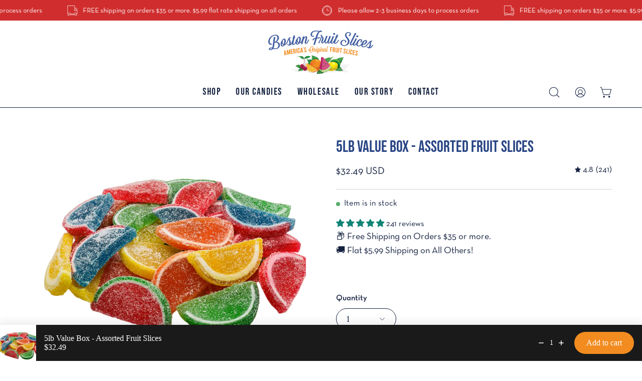

--- FILE ---
content_type: text/css
request_url: https://bostonfruitslice.com/cdn/shop/t/4/assets/custom.css?v=74255101963385292721749642481
body_size: 1017
content:
@font-face{font-family:NeutraText;src:url(/cdn/shop/files/NeutraText-BookAlt.otf?v=1691755032) format("opentype");font-weight:400;font-style:normal}@font-face{font-family:NeutraText;src:url(/cdn/shop/files/NeutraText-DemiAlt.otf?v=1691754942) format("opentype");font-weight:600;font-style:normal}@font-face{font-family:Eastside;src:url(/cdn/shop/files/EastsideTexture.otf?v=1691755151) format("opentype");font-weight:400;font-style:normal}@font-face{font-family:Bebas;src:url(/cdn/shop/files/BebasNeue-Regular.ttf?v=1691755349) format("truetype");font-weight:400;font-style:normal}body,input,textarea,select,.main-text{font-family:NeutraText!important;font-weight:400;font-style:normal}.btn,.shopify-payment-button__button--unbranded,.section-header__subheading,.subheading-text,h1,h2,h3,h4,h5,h6,.h1,.h2,.h3,.h4,.h5,.h6,.nav{font-family:Bebas!important}h1:not(.product__title),.h1{font-family:Eastside!important;font-size:110px!important}.text-dark .h2,.text-dark .h3,.text-dark .h4,.text-dark h2,.text-dark h3,.text-dark h4{color:var(--COLOR-HEADING)}.radio__fieldset,.select__fieldset,label,.product__accordion__title{font-weight:600!important}.product__accordion__title{font-size:18px}.product__accordion{padding:14px 0 10px;border-bottom:1px solid #13203e}.selector-wrapper--qty{margin-top:20px}.nav{font-weight:400!important;letter-spacing:1.52px!important}.swatch__button--rectangle .swatch__label{color:#000;font-size:13px;font-weight:400!important;text-align:left;background-size:60px;background-position:center -10px;line-height:18px;padding-top:38px;justify-content:center;border:1px solid #cdcdcd;--swatch: #fff!important;overflow:hidden}.swatch__label[data-swatch="All flavors"],.swatch__label[data-swatch="ALL flavors"],.swatch__label[data-swatch="ALL FLAVORS"]{background-size:50px;background-position:center -3px;background-image:url(/cdn/shop/files/assorted.jpg?v=1696169189)}.swatch__label[data-swatch=Assorted],.swatch__label[data-swatch=ASSORTED]{background-size:50px;background-position:center -3px;background-image:url(/cdn/shop/files/assorted_new.jpg?v=1749642146)}.selected-flavor-name{font-weight:400}.swatch__input:checked+label{border-color:var(--PRIMARY-BUTTONS-COLOR-BG)}.swatch_accordion .radio__fieldset .swatch__button{margin:0 12px 12px 0!important}#SiteHeader>h1.logo.cb-logo{margin:20px auto 0;justify-content:center;padding:0}.text-shadow h2,.text-shadow h3,.text-shadow .rte,.text-shadow p,.shopify-section--mosaic h2,.shopify-section--mosaic h3,.text-shadow .banner-image__heading{text-shadow:0px 0px 20px rgba(0,0,0,.8)}.text-shadow .tab-collections .section__header h2,.shoppable-blog .section__header h2{text-shadow:none}@media only screen and (min-width: 1024px){.slide__text__wrapper--narrow{width:calc(36.33% + var(--gutter) * 2);text-align:center}.slide__text__wrapper--narrow .main-buttons{justify-content:center!important}}.form__item textarea{border-radius:30px!important}#SectionColumns--template--20612450648376__7608e41d-27ba-4632-acc3-355a1425e675{background-color:#f6b46e}#ImageWithText--template--19998849433912__2158316a-7e05-40d1-a29e-a377713e45db{background-color:#fff}.image-with-text__content{border-color:transparent}.parallax-container{position:relative}.parallax-container{max-width:100%;margin:0 7%}.parallax-container .parallax-item{position:absolute;z-index:99;top:0;width:150px;transition:all .2s ease}.parallax-item.item-right{right:0}.list-collections-section--carousel .flickity-button{background-color:#fff}.hint-block{position:relative;display:inline-block;vertical-align:middle;margin-left:6px}.hint{width:22px;height:22px;text-align:center;border:1px solid #000;color:#000;border-radius:20px;line-height:20px;background-color:#fff;transition:all .2s ease;cursor:pointer}.hint-description.hint-hovered{display:block}.hint-description{display:none;position:absolute;z-index:99999999;background-color:#fff;border:1px solid #000;width:230px;padding:10px 15px;font-size:14px}.site-header--fixed .site-header__background,.site-header--fixed:hover .site-header__background{height:123px}.text-dark h1{color:#294585}@media (max-width:999px){.site-header--fixed .site-header__background,.site-header--fixed:hover .site-header__background{height:63px}}@media only screen and (max-width: 767px){.icons-row__slider.grid--mobile .icons-row__item.grid__item:nth-child(n+3){margin-top:0}.icons-row__slider.grid--mobile .icons-row__item.grid__item,.icons-row__icon{min-width:0;width:80px}.icons-row__slider.grid--mobile .icons-row__item.grid__item,.icons-row__slider.grid--mobile .icons-row__item.grid__item:nth-child(2n),.icons-row__slider.grid--mobile .icons-row__item.grid__item:last-child{margin:0 10px}#Slideshow--template--19998849433912__f65731be-fed8-4ca8-825e-2c8bce9ebe5b .item--template--18952593899841__f65731be-fed8-4ca8-825e-2c8bce9ebe5b-168312590450cae23f-0{--overlay-opacity: .3}.slide__text__wrapper.slide__text__wrapper--narrow{text-align:center}h1:not(.product__title),.h1{font-size:90px!important}.parallax-container .parallax-item{width:100px}.icons-row .wrapper{max-width:100%!important}.product__block .product__icon__row{padding:0;flex-wrap:unset;justify-content:space-around}.product__block .product__icon__row>div{min-width:calc(30% - var(--grid-gutter) / 2)}.product__block .product__icon__row>div:first-child{margin-right:0}.product__block .product__icon__row .icons-row-block__icon{width:70px}.product__block .product__icon__row .icons-row-block__item:last-child{margin-top:0}}@media (max-width:400px){.list-collections-section .list-collections__item{width:29%}}
/*# sourceMappingURL=/cdn/shop/t/4/assets/custom.css.map?v=74255101963385292721749642481 */


--- FILE ---
content_type: image/svg+xml
request_url: https://bostonfruitslice.com/cdn/shop/files/vegan.svg?v=1690888905&width=150
body_size: 831
content:
<svg width="81" height="80" viewBox="0 0 81 80" fill="none" xmlns="http://www.w3.org/2000/svg">
<path d="M40.8063 79.9139C62.8502 79.9139 80.7203 62.0438 80.7203 39.9999C80.7203 17.956 62.8502 0.0859375 40.8063 0.0859375C18.7624 0.0859375 0.892334 17.956 0.892334 39.9999C0.892334 62.0438 18.7624 79.9139 40.8063 79.9139Z" fill="#9EC339"/>
<path d="M9.05411 47.4735C7.82915 42.6983 7.69711 37.7083 8.66782 32.875C9.63853 28.0416 11.687 23.4895 14.6607 19.5575C17.6343 15.6255 21.4567 12.415 25.843 10.1648C30.2294 7.91471 35.0668 6.68298 39.9952 6.56137C44.9235 6.43975 49.8158 7.43138 54.3078 9.46242C58.7998 11.4935 62.7758 14.5116 65.9398 18.2921C69.1038 22.0727 71.3743 26.5182 72.5823 31.2978C73.7902 36.0773 73.9044 41.0678 72.9165 45.8976L71.5401 45.6224C71.9615 43.5383 72.1736 41.4174 72.1733 39.2912C72.1866 34.8259 71.2475 30.4092 69.4185 26.3357C67.5896 22.2621 64.9129 18.6255 61.5671 15.6685C58.2213 12.7114 54.2833 10.5019 50.0159 9.18747C45.7485 7.873 41.2498 7.48378 36.82 8.04576C32.3903 8.60775 28.1313 10.108 24.3273 12.4465C20.5233 14.7849 17.2618 17.9078 14.7604 21.6066C12.259 25.3055 10.5753 29.4953 9.82147 33.8965C9.06768 38.2977 9.26122 42.809 10.3892 47.1295L9.05411 47.4735Z" fill="white"/>
<path d="M61.644 63.7005C66.007 59.9705 69.2912 55.1398 71.1549 49.7107C73.0187 44.2816 73.394 38.4524 72.2419 32.8291" stroke="white" stroke-width="2" stroke-miterlimit="10"/>
<path d="M19.0188 63.7899C14.5228 59.7799 11.2154 54.6114 9.45803 48.8489C7.70066 43.0865 7.5609 36.9519 9.05402 31.1155L10.3891 31.4596C8.95742 37.0501 9.09058 42.9267 10.774 48.4467C12.4574 53.9666 15.6263 58.9174 19.934 62.7576L19.0188 63.7899Z" fill="white"/>
<path d="M25.9142 70.6304L25.9968 63.8175L27.1391 64.3336L27.0428 70.479L26.3546 70.1831L30.9241 66.0541L31.977 66.5358L26.9327 71.1052L25.9142 70.6304Z" fill="white"/>
<path d="M32.1836 71.8828L35.6244 72.6742L35.4111 73.6239L30.8485 72.571L32.2249 66.4875L36.6773 67.5267L36.4571 68.4695L33.147 67.7056L32.1836 71.8828ZM32.6928 69.254L35.7208 69.9422L35.5074 70.8712L32.4795 70.183L32.6928 69.254Z" fill="white"/>
<path d="M40.4002 74.03C39.9427 74.0277 39.4898 73.939 39.0652 73.7685C38.6713 73.6125 38.3132 73.3784 38.0123 73.0803C37.7068 72.779 37.4681 72.4168 37.3116 72.0173C37.1552 71.6178 37.0844 71.1898 37.1039 70.7612C37.1038 70.3198 37.1976 69.8835 37.3791 69.4812C37.5356 69.0997 37.77 68.7552 38.0673 68.4696C38.3841 68.1851 38.7534 67.9653 39.1546 67.8227C39.5956 67.6652 40.0631 67.595 40.531 67.6162C41.0219 67.6168 41.508 67.7126 41.9624 67.8984C42.3714 68.0715 42.7343 68.3378 43.0222 68.676L42.2789 69.3642C42.0608 69.1274 41.7958 68.9384 41.5009 68.8093C41.2059 68.6802 40.8874 68.6137 40.5654 68.6141C40.2562 68.605 39.9481 68.654 39.657 68.7586C39.3864 68.8544 39.1382 69.0042 38.9275 69.199C38.7188 69.3907 38.5544 69.6255 38.4458 69.8872C38.221 70.4506 38.221 71.0787 38.4458 71.6421C38.5484 71.9002 38.703 72.1344 38.9 72.3302C39.0946 72.5338 39.3288 72.6954 39.5882 72.8051C39.8777 72.9191 40.1854 72.9798 40.4966 72.984C40.8021 72.9893 41.1066 72.9451 41.3981 72.8532C41.704 72.7477 41.9867 72.5841 42.2308 72.3715L42.8708 73.2524C42.5275 73.51 42.1405 73.7035 41.7284 73.8236C41.2984 73.9579 40.8507 74.0274 40.4002 74.03ZM41.7766 73.1147L41.8247 70.775H42.9189L42.8708 73.2868L41.7766 73.1147Z" fill="white"/>
<path d="M44.3573 73.9199L45.8644 67.2447L46.9999 67.0176L51.0119 72.5642L49.8214 72.8051L46.3117 67.7814L46.7659 67.6851L45.541 73.6791L44.3573 73.9199ZM45.3345 72.2477L45.4584 71.2911L48.7616 70.603L49.2502 71.4356L45.3345 72.2477Z" fill="white"/>
<path d="M52.5877 71.9722L49.9865 66.2948L50.8535 65.8957L56.414 68.6484L55.9873 68.8411L53.9847 64.4712L55.0308 63.9963L57.6252 69.6669L56.7581 70.066L51.1976 67.3133L51.6312 67.1138L53.6338 71.4836L52.5877 71.9722Z" fill="white"/>
<path d="M41.6941 18.3087C41.6941 18.3087 27.0704 33.4485 41.6941 51.6231C41.6941 51.6231 55.5057 35.3685 41.6941 18.3087Z" stroke="white" stroke-miterlimit="10"/>
<path d="M41.6733 21.5087V48.2373" stroke="white" stroke-miterlimit="10"/>
<path d="M36.7943 36.4557L41.7285 40.9013" stroke="white" stroke-miterlimit="10"/>
<path d="M37.5168 30.2004L41.4532 33.9991" stroke="white" stroke-miterlimit="10"/>
<path d="M41.5702 31.439L45.4033 27.8124" stroke="white" stroke-miterlimit="10"/>
<path d="M41.5702 43.888L45.4033 40.2614" stroke="white" stroke-miterlimit="10"/>
<path d="M41.6664 38.128L46.229 33.8958" stroke="white" stroke-miterlimit="10"/>
<path d="M61.6441 40.11C61.6441 40.11 44.7839 39.3599 41.6389 57.7616C41.6389 57.7616 58.6987 57.445 61.6441 40.11Z" stroke="white" stroke-miterlimit="10"/>
<path d="M59.7104 41.7891L43.6622 55.9516" stroke="white" stroke-miterlimit="10"/>
<path d="M48.149 46.7853L48.094 52.098" stroke="white" stroke-miterlimit="10"/>
<path d="M52.285 43.9019L52.0923 48.2786" stroke="white" stroke-miterlimit="10"/>
<path d="M53.6888 46.9917L57.9005 47.3702" stroke="white" stroke-miterlimit="10"/>
<path d="M46.2153 53.5844L50.4269 53.9628" stroke="white" stroke-miterlimit="10"/>
<path d="M49.725 50.5908L54.6867 51.0863" stroke="white" stroke-miterlimit="10"/>
<path d="M21.6407 40.11C21.6407 40.11 38.4941 39.3599 41.639 57.7616C41.639 57.7616 24.5655 57.445 21.6407 40.11Z" stroke="white" stroke-miterlimit="10"/>
<path d="M23.5676 41.7891L39.6227 55.9516" stroke="white" stroke-miterlimit="10"/>
<path d="M35.1288 46.7853L35.1838 52.098" stroke="white" stroke-miterlimit="10"/>
<path d="M30.9929 43.9019L31.1856 48.2786" stroke="white" stroke-miterlimit="10"/>
<path d="M29.5889 46.9917L25.3773 47.3702" stroke="white" stroke-miterlimit="10"/>
<path d="M37.0626 53.5844L32.851 53.9628" stroke="white" stroke-miterlimit="10"/>
<path d="M33.553 50.5908L28.5981 51.0863" stroke="white" stroke-miterlimit="10"/>
</svg>


--- FILE ---
content_type: image/svg+xml
request_url: https://bostonfruitslice.com/cdn/shop/files/gluten_free_d57ebb2d-b9ef-4ec7-bfa9-763ed7febd0c.svg?v=1690888884&width=150
body_size: 3783
content:
<svg width="80" height="80" viewBox="0 0 80 80" fill="none" xmlns="http://www.w3.org/2000/svg">
<path d="M39.914 79.9139C61.9579 79.9139 79.828 62.0438 79.828 39.9999C79.828 17.956 61.9579 0.0859375 39.914 0.0859375C17.8701 0.0859375 0 17.956 0 39.9999C0 62.0438 17.8701 79.9139 39.914 79.9139Z" fill="#EBD318"/>
<path d="M71.0537 50.054L69.7462 49.6273C71.2936 44.9214 71.7057 39.9161 70.9488 35.0205C70.1919 30.1248 68.2874 25.4777 65.3911 21.4588C62.4947 17.44 58.6886 14.1634 54.2837 11.8968C49.8788 9.63018 45.0002 8.43791 40.0464 8.41736C35.0927 8.39682 30.2043 9.54859 25.7808 11.7786C21.3573 14.0086 17.5241 17.2535 14.5945 21.2482C11.6649 25.2429 9.72198 29.8741 8.9245 34.7633C8.12701 39.6525 8.49758 44.661 10.0059 49.3796L8.69154 49.7994C7.11774 44.8742 6.7314 39.6467 7.56409 34.5437C8.39679 29.4407 10.4249 24.6071 13.4827 20.4377C16.5405 16.2684 20.5413 12.8815 25.1583 10.5539C29.7752 8.22632 34.8773 7.02396 40.0477 7.04507C45.2181 7.06618 50.3102 8.31017 54.908 10.6754C59.5058 13.0406 63.4788 16.46 66.5024 20.6542C69.5261 24.8484 71.5147 29.6984 72.3057 34.808C73.0967 39.9176 72.6677 45.1419 71.0537 50.054Z" fill="white"/>
<path d="M12.2219 60.6037C11.9405 60.2403 11.7304 59.827 11.6025 59.3856C11.4807 58.98 11.4433 58.5538 11.4924 58.1332C11.5413 57.7182 11.6748 57.3177 11.8847 56.9564C12.3459 56.192 13.0862 55.6367 13.9492 55.408C14.3543 55.3063 14.7761 55.2899 15.1879 55.3598C15.6072 55.4366 16.0085 55.5906 16.3715 55.814C17.1698 56.3402 17.7551 57.1328 18.0231 58.0506C18.1466 58.4784 18.1608 58.9303 18.0644 59.365L17.0597 59.2067C17.1067 58.8878 17.0904 58.5627 17.0115 58.2501C16.9253 57.9444 16.783 57.6574 16.5917 57.4037C16.4015 57.1556 16.1685 56.9435 15.9036 56.7775C15.6713 56.6273 15.4117 56.5245 15.1397 56.4747C14.86 56.4307 14.5742 56.4448 14.3001 56.5159C14.0083 56.5952 13.7348 56.7308 13.495 56.9151C13.2543 57.1052 13.0513 57.3386 12.8963 57.6033C12.7505 57.8475 12.6568 58.1193 12.621 58.4015C12.5873 58.6851 12.6083 58.9724 12.6829 59.248C12.7671 59.5324 12.8998 59.8002 13.0752 60.0394C13.2691 60.2783 13.5017 60.483 13.7634 60.645C14.031 60.8264 14.3332 60.9506 14.6511 61.0097L14.3621 62.0557C13.9432 61.947 13.5487 61.7602 13.1991 61.5052C12.83 61.2554 12.5006 60.9515 12.2219 60.6037ZM13.784 61.1061L15.649 59.7297L16.3371 60.6037L14.3552 62.1039L13.784 61.1061Z" fill="white"/>
<path d="M15.3806 64.1204L19.5096 59.4546L20.3767 60.2253L16.9015 64.1548L19.3376 66.3225L18.6907 67.0589L15.3806 64.1204Z" fill="white"/>
<path d="M22.2759 69.4398C21.9495 69.2733 21.6596 69.0432 21.4232 68.7632C21.1869 68.4831 21.0089 68.1587 20.8996 67.8089C20.822 67.4359 20.8204 67.051 20.8949 66.6774C20.9694 66.3038 21.1184 65.949 21.3331 65.6342L23.1017 62.5925L24.1064 63.1706L22.3447 66.1504C22.0548 66.565 21.9319 67.0737 22.0006 67.5749C22.0597 67.782 22.1612 67.9746 22.2986 68.1404C22.436 68.3063 22.6064 68.4418 22.7989 68.5383C22.9765 68.6582 23.1777 68.7387 23.389 68.7743C23.6003 68.8099 23.8168 68.7998 24.0239 68.7448C24.4925 68.5576 24.8717 68.1981 25.0837 67.7401L26.8385 64.774L27.8226 65.3521L26.054 68.3938C25.8887 68.7366 25.6542 69.0414 25.3651 69.2889C25.0761 69.5365 24.7389 69.7214 24.3748 69.8321C24.0168 69.9138 23.6457 69.9212 23.2847 69.8537C22.9236 69.7862 22.5803 69.6454 22.2759 69.4398Z" fill="white"/>
<path d="M27.9879 72.0067L29.6877 67.0243L27.7264 66.3361L28.043 65.4622L33.0322 67.1413L32.7088 68.0703L30.7544 67.3822L29.0546 72.3576L27.9879 72.0067Z" fill="white"/>
<path d="M33.8856 72.5848L37.3747 73.0941L37.2302 74.0575L32.5988 73.3693L33.5071 67.1758L38.0147 67.864L37.877 68.8274L34.5119 68.3319L33.8856 72.5848ZM34.1884 69.9216L37.2577 70.3758L37.12 71.3186L34.0508 70.8713L34.1884 69.9216Z" fill="white"/>
<path d="M39.3566 74.1676L38.9368 67.9396L39.914 67.8777L44.1462 72.4058H43.6714L43.348 67.5886L44.4972 67.5129L44.917 73.7065L43.9673 73.7753L39.735 69.2471L40.203 69.2127L40.5333 74.0299L39.3566 74.1676Z" fill="white"/>
<path d="M51.1105 72.1582L50.0232 72.5642L47.8348 66.7216L52.0946 65.1182L52.4387 66.0334L49.2594 67.224L51.1105 72.1582ZM49.8374 69.0407L52.7484 67.9466L53.0925 68.8618L50.1815 69.956L49.8374 69.0407Z" fill="white"/>
<path d="M55.9965 70.1074L52.7002 64.8084L54.8748 63.4321C55.2904 63.159 55.7598 62.9783 56.2512 62.9022C56.654 62.8415 57.0659 62.9014 57.4348 63.0742C57.8079 63.2611 58.1205 63.5498 58.3363 63.9069C58.5647 64.257 58.6866 64.6658 58.6873 65.0837C58.6776 65.4894 58.5457 65.8828 58.3088 66.2123C58.0258 66.6075 57.6622 66.9382 57.2421 67.1826L55.5768 68.2149L55.7419 67.5267L56.9806 69.5155L55.9965 70.1074ZM55.8038 67.6093L55.0537 67.4097L56.6434 66.4256C57.0081 66.2307 57.293 65.9142 57.4486 65.531C57.4993 65.3662 57.512 65.192 57.4857 65.0216C57.4595 64.8512 57.3951 64.6889 57.2972 64.5469C57.2136 64.3953 57.0963 64.2649 56.9543 64.1659C56.8123 64.0668 56.6494 64.0018 56.4783 63.9757C56.0676 63.9511 55.6612 64.0703 55.329 64.313L53.7393 65.3039L53.877 64.54L55.8038 67.6093ZM59.4649 67.9465L56.9256 66.8385L57.9785 66.1504L60.5591 67.2859L59.4649 67.9465Z" fill="white"/>
<path d="M62.2106 64.5264L64.7706 62.104L65.4588 62.7922L62.0592 66.006L57.765 61.4709L61.0751 58.3397L61.7633 59.0279L59.2583 61.4021L62.2106 64.5264ZM60.3044 62.6408L62.5616 60.5143L63.2497 61.2025L60.9994 63.3359L60.3044 62.6408Z" fill="white"/>
<path d="M66.6494 59.7091L68.7139 56.8395L69.5053 57.3969L66.7526 61.2162L61.667 57.6033L64.3027 53.8872L65.0941 54.4515L63.1259 57.2042L66.6494 59.7091ZM64.4128 58.2365L66.2089 55.704L66.9866 56.2545L65.1904 58.787L64.4128 58.2365Z" fill="white"/>
<path d="M43.8915 35.5406C43.0555 35.5424 42.2213 35.4641 41.4003 35.3066C41.3138 35.2873 41.2345 35.2442 41.1713 35.1822C41.108 35.1202 41.0634 35.0417 41.0424 34.9556C41.0012 34.7905 40.0239 30.7303 43.162 28.4455C44.5384 27.4202 46.3827 27.3376 47.9792 27.2619C49.0403 27.3027 50.0987 27.1271 51.0898 26.7457C51.157 26.7119 51.2312 26.6942 51.3065 26.6942C51.3818 26.6942 51.4561 26.7119 51.5233 26.7457C51.5885 26.7808 51.6451 26.8298 51.6891 26.8893C51.7331 26.9488 51.7634 27.0173 51.7779 27.0898C52.1151 29.1062 51.7779 33.2834 47.931 34.7629C46.6548 35.3053 45.2779 35.5703 43.8915 35.5406ZM41.9027 34.4326C43.8054 34.7703 45.7642 34.5799 47.5663 33.8821C50.5048 32.7604 51.0485 29.7531 50.9108 27.8399C49.9696 28.087 49.0005 28.2119 48.0274 28.2116C46.4859 28.2804 44.8962 28.3561 43.7125 29.2094C41.5104 30.8128 41.7513 33.538 41.9027 34.4326Z" fill="white"/>
<path d="M51.4065 27.6128C51.3444 27.6137 51.2829 27.6022 51.2253 27.5791C51.1677 27.556 51.1153 27.5217 51.0711 27.4781C51.0269 27.4346 50.9919 27.3827 50.9679 27.3255C50.944 27.2682 50.9316 27.2068 50.9316 27.1448V22.6441C50.9316 22.5182 50.9817 22.3974 51.0707 22.3084C51.1598 22.2193 51.2805 22.1693 51.4065 22.1693C51.5324 22.1693 51.6532 22.2193 51.7422 22.3084C51.8313 22.3974 51.8813 22.5182 51.8813 22.6441V27.1654C51.876 27.2871 51.8234 27.4019 51.7347 27.4855C51.646 27.569 51.5283 27.6147 51.4065 27.6128Z" fill="white"/>
<path d="M37.8493 35.5405C36.4479 35.5654 35.0571 35.2933 33.7684 34.7422C29.9766 33.2971 29.6394 29.0992 29.9491 27.0829C29.9635 27.0103 29.9939 26.9418 30.0379 26.8824C30.0819 26.8229 30.1385 26.7738 30.2037 26.7388C30.2709 26.7049 30.3452 26.6873 30.4205 26.6873C30.4958 26.6873 30.57 26.7049 30.6372 26.7388C31.6283 27.1201 32.6867 27.2957 33.7478 27.2549C35.3443 27.3306 37.1886 27.4132 38.565 28.4386C41.703 30.7233 40.7258 34.7835 40.6846 34.9487C40.6636 35.0347 40.6189 35.1132 40.5557 35.1752C40.4925 35.2372 40.4131 35.2803 40.3267 35.2996C39.5106 35.4596 38.6809 35.5402 37.8493 35.5405ZM30.823 27.8399C30.6854 29.7186 31.2291 32.7603 34.14 33.8682C35.9498 34.5729 37.9175 34.7703 39.8312 34.4394C39.9826 33.5379 40.2235 30.8128 38.0213 29.2093C36.8377 28.356 35.2686 28.2803 33.7065 28.2115C32.7334 28.2118 31.7643 28.0869 30.823 27.8399Z" fill="white"/>
<path d="M30.3276 27.6128C30.2656 27.6137 30.204 27.6022 30.1464 27.5791C30.0889 27.556 30.0365 27.5217 29.9923 27.4781C29.9481 27.4346 29.913 27.3827 29.889 27.3255C29.8651 27.2682 29.8528 27.2068 29.8528 27.1448V22.6441C29.8528 22.5182 29.9028 22.3974 29.9919 22.3084C30.0809 22.2193 30.2017 22.1693 30.3276 22.1693C30.4536 22.1693 30.5743 22.2193 30.6634 22.3084C30.7524 22.3974 30.8025 22.5182 30.8025 22.6441V27.1654C30.7971 27.2871 30.7445 27.4019 30.6558 27.4855C30.5672 27.569 30.4494 27.6147 30.3276 27.6128Z" fill="white"/>
<path d="M43.8915 44.1633C43.055 44.1691 42.2202 44.0884 41.4003 43.9225C41.3144 43.9044 41.2353 43.8626 41.172 43.8018C41.1087 43.7409 41.0638 43.6635 41.0424 43.5784C41.0012 43.4063 40.0239 39.3461 43.162 37.0683C44.5384 36.0429 46.3827 35.9603 47.9792 35.8846C49.0408 35.9234 50.0992 35.7455 51.0898 35.3616C51.157 35.3277 51.2312 35.3101 51.3065 35.3101C51.3818 35.3101 51.4561 35.3277 51.5233 35.3616C51.5891 35.3959 51.6462 35.4446 51.6903 35.5043C51.7344 35.5639 51.7644 35.6328 51.7779 35.7057C52.1151 37.722 51.7779 41.8992 47.931 43.3719C46.6557 43.9185 45.2788 44.1883 43.8915 44.1633ZM41.9027 43.0554C43.8054 43.393 45.7642 43.2026 47.5663 42.5048C50.5048 41.3762 51.0485 38.3345 50.9246 36.4558C49.9841 36.7066 49.0145 36.8315 48.0412 36.8274C46.4996 36.9031 44.91 36.9719 43.7263 37.8321C41.531 39.4218 41.7581 42.1607 41.9027 43.0554Z" fill="white"/>
<path d="M37.8493 44.129C36.4484 44.1564 35.0575 43.8867 33.7684 43.3376C29.9766 41.8855 29.6394 37.6946 29.9491 35.6782C29.9626 35.6053 29.9926 35.5364 30.0367 35.4768C30.0808 35.4172 30.1379 35.3684 30.2037 35.3341C30.2709 35.3002 30.3452 35.2826 30.4205 35.2826C30.4958 35.2826 30.57 35.3002 30.6372 35.3341C31.6278 35.718 32.6862 35.896 33.7478 35.8571C35.3443 35.9328 37.1886 36.0154 38.565 37.0408C41.703 39.3186 40.7258 43.3789 40.6846 43.5509C40.6632 43.636 40.6183 43.7135 40.555 43.7743C40.4917 43.8351 40.4126 43.877 40.3267 43.895C39.5109 44.0566 38.6809 44.135 37.8493 44.129ZM30.823 36.4558C30.6854 38.3346 31.2291 41.3763 34.14 42.4911C35.9502 43.1944 37.9182 43.3896 39.8312 43.0554C39.9826 42.1539 40.2235 39.4356 38.0213 37.8322C36.8377 36.972 35.2686 36.9032 33.7065 36.8275C32.7331 36.8316 31.7635 36.7066 30.823 36.4558Z" fill="white"/>
<path d="M43.8915 52.7792C43.0553 52.7852 42.2207 52.7069 41.4003 52.5453C41.3144 52.5272 41.2353 52.4854 41.172 52.4246C41.1087 52.3637 41.0638 52.2863 41.0424 52.2012C41.0012 52.0291 40.0239 47.9689 43.162 45.6842C44.5384 44.6657 46.3827 44.5831 47.9792 44.5074C49.0406 44.5428 50.0983 44.365 51.0898 43.9844C51.157 43.9505 51.2312 43.9329 51.3065 43.9329C51.3818 43.9329 51.4561 43.9505 51.5233 43.9844C51.5897 44.0178 51.6474 44.0664 51.6916 44.1261C51.7358 44.1859 51.7654 44.2552 51.7779 44.3285C52.1151 46.3379 51.7779 50.522 47.931 51.9947C46.6553 52.5394 45.2784 52.8068 43.8915 52.7792ZM41.9027 51.6988C43.8062 52.0297 45.7638 51.837 47.5663 51.1414C50.5048 50.0197 51.0485 47.0124 50.9108 45.0992C49.9696 45.3463 49.0005 45.4712 48.0274 45.4708C46.4859 45.5397 44.8962 45.6154 43.7125 46.4756C41.531 48.0446 41.7581 50.7835 41.9027 51.6988Z" fill="white"/>
<path d="M37.8493 52.7792C36.4479 52.8041 35.0571 52.5321 33.7684 51.981C29.9766 50.5358 29.6394 46.3379 29.9491 44.3285C29.9616 44.2552 29.9912 44.1859 30.0354 44.1261C30.0796 44.0664 30.1373 44.0178 30.2037 43.9844C30.2709 43.9505 30.3452 43.9329 30.4205 43.9329C30.4958 43.9329 30.57 43.9505 30.6372 43.9844C31.6287 44.365 32.6864 44.5428 33.7478 44.5074C35.3443 44.5831 37.1886 44.6657 38.565 45.6842C41.703 47.9689 40.7258 52.0291 40.6846 52.2012C40.6632 52.2863 40.6183 52.3637 40.555 52.4246C40.4917 52.4854 40.4126 52.5272 40.3267 52.5453C39.5109 52.7069 38.6809 52.7853 37.8493 52.7792ZM30.823 45.0786C30.6854 46.9573 31.2291 49.999 34.14 51.1139C35.9502 51.8172 37.9182 52.0123 39.8312 51.6782C39.9826 50.7767 40.2235 48.0584 38.0213 46.4549C36.8377 45.5947 35.2686 45.519 33.7065 45.4502C32.7334 45.4505 31.7643 45.3256 30.823 45.0786Z" fill="white"/>
<path d="M40.843 60.1497C40.781 60.1506 40.7194 60.1391 40.6618 60.116C40.6042 60.0929 40.5518 60.0586 40.5076 60.0151C40.4635 59.9715 40.4284 59.9196 40.4044 59.8624C40.3805 59.8052 40.3682 59.7437 40.3682 59.6817V28.5144C40.3682 28.3885 40.4182 28.2677 40.5072 28.1786C40.5963 28.0896 40.7171 28.0396 40.843 28.0396C40.905 28.0395 40.9665 28.0519 41.0237 28.0758C41.0809 28.0998 41.1328 28.1349 41.1764 28.179C41.2199 28.2232 41.2542 28.2756 41.2773 28.3332C41.3004 28.3908 41.3119 28.4524 41.311 28.5144V59.6817C41.3119 59.7434 41.3004 59.8047 41.2772 59.8619C41.254 59.9191 41.2196 59.971 41.176 60.0147C41.1323 60.0583 41.0804 60.0927 41.0232 60.1159C40.966 60.1391 40.9047 60.1506 40.843 60.1497Z" fill="white"/>
<path d="M40.8637 29.1062C40.7784 29.1071 40.6947 29.0832 40.6228 29.0374C40.4714 28.9479 37.0443 26.8077 37.0443 23.9656C37.0443 21.1234 40.3613 17.2421 40.4852 17.0838C40.5767 16.9931 40.7004 16.9421 40.8293 16.9421C40.9582 16.9421 41.0818 16.9931 41.1733 17.0838C41.3179 17.249 44.6142 21.2129 44.6142 23.9656C44.6142 26.7183 41.1733 28.9479 41.0357 29.0374C40.9838 29.0721 40.9252 29.0955 40.8637 29.1062ZM40.8637 18.1367C40.0241 19.2241 37.9871 22.0456 37.9871 23.9656C37.9871 25.8856 40.1273 27.5509 40.8637 28.0946C41.6069 27.5785 43.7471 25.9131 43.7471 23.9656C43.7471 22.018 41.7101 19.2241 40.8637 18.1367Z" fill="white"/>
<path d="M40.8635 18.0885C40.7394 18.0885 40.6203 18.0392 40.5326 17.9515C40.4448 17.8637 40.3955 17.7447 40.3955 17.6206V15.2257C40.3875 15.1591 40.3936 15.0914 40.4136 15.0273C40.4336 14.9632 40.467 14.904 40.5116 14.8537C40.5561 14.8035 40.6108 14.7632 40.6721 14.7357C40.7333 14.7081 40.7998 14.6938 40.8669 14.6938C40.9341 14.6938 41.0005 14.7081 41.0618 14.7357C41.123 14.7632 41.1777 14.8035 41.2223 14.8537C41.2668 14.904 41.3002 14.9632 41.3202 15.0273C41.3402 15.0914 41.3464 15.1591 41.3383 15.2257V17.6206C41.3383 17.6826 41.326 17.744 41.3021 17.8013C41.2781 17.8585 41.243 17.9104 41.1988 17.9539C41.1547 17.9975 41.1023 18.0318 41.0447 18.0549C40.9871 18.078 40.9255 18.0895 40.8635 18.0885Z" fill="white"/>
</svg>


--- FILE ---
content_type: text/javascript
request_url: https://bostonfruitslice.com/cdn/shop/t/4/assets/custom-cb.js?v=73599142653139793821696010757
body_size: 75
content:
(function($){$.fn.visible=function(partial){var $t=$(this),$w=$(window),viewTop=$w.scrollTop(),viewBottom=viewTop+$w.height(),_top=$t.offset().top,_bottom=_top+$t.height(),compareTop=partial===!0?_bottom:_top,compareBottom=partial===!0?_top:_bottom;return compareBottom<=viewBottom&&compareTop>=viewTop},$("input.cb-swatch__input").each(function(idx,inp){$(inp).change(function(e){var optBlock=$(this).parents(".product__accordion").next(".product__accordion");if(optBlock!==void 0){var collapseTrigger=$(optBlock).find("[data-collapsible-trigger]");collapseTrigger!==void 0&&!$(collapseTrigger).hasClass("is-expanded")&&($([document.documentElement,document.body]).animate({scrollTop:$(optBlock).offset().top-400},400),$(collapseTrigger).click())}})}),window.matchMedia("(min-width: 1012px)").matches&&$("h1.logo").addClass("cb-logo").insertBefore("#SiteHeader .wrapper");function parallaxEffect(target,data_smooth){var element=$(target);element.each(function(i,el){var move=$(el);$(window).scroll(function(event){var top=move.offset().top-$(this).scrollTop();move.visible(!0)?move.addClass("moving-target").css({transform:"translateY("+top/data_smooth+"px)","-webkit-transform":"translateY("+top/data_smooth+"px)","-moz-transform":"translateY("+top/data_smooth+"px)"}):move.removeClass("moving-target")})})}$(document).ready(function(){parallaxEffect($(".parallax-item"),8),window.matchMedia("(min-width: 1012px)").matches&&$("#NavStandard").removeClass("nav--compress")}),$(".swatch_accordion input").each(function(){$(this).on("click",function(){if($(this).is(":checked")){$(this).parents(".swatch_accordion").find(".selected-flavor-name").text($(this).val());var idx=$(this).parents(".swatch_accordion").data("idx");console.log(idx),$("#cb-flavor-"+idx).val($(this).val())}})}),$(".hint-description").appendTo("body"),$(".hint-block .hint").on({mouseenter:function(){var dataHint=$(this).data("hint"),mouseX=0,mouseY=0,xp=0,yp=0;$(this).mousemove(function(e){mouseX=e.pageX,mouseY=e.pageY,$(".hint-description").each(function(){if($(this).data("hint-desc")==dataHint)if($(this).addClass("hint-hovered"),$(this).hasClass("hint-hovered")){$(this).css({top:mouseY+20+"px",left:mouseX-$(this).outerWidth()+30+"px"});var pos=$(this).position(),posX=pos.left;(posX<0||posX==15)&&$(this).css("left","15px")}else $(this).removeClass("hint-hovered")})})},mouseleave:function(){$(".hint-description").removeClass("hint-hovered")}})})(jQuery);
//# sourceMappingURL=/cdn/shop/t/4/assets/custom-cb.js.map?v=73599142653139793821696010757


--- FILE ---
content_type: image/svg+xml
request_url: https://bostonfruitslice.com/cdn/shop/files/vegan.svg?v=1690888905&width=150
body_size: 1057
content:
<svg width="81" height="80" viewBox="0 0 81 80" fill="none" xmlns="http://www.w3.org/2000/svg">
<path d="M40.8063 79.9139C62.8502 79.9139 80.7203 62.0438 80.7203 39.9999C80.7203 17.956 62.8502 0.0859375 40.8063 0.0859375C18.7624 0.0859375 0.892334 17.956 0.892334 39.9999C0.892334 62.0438 18.7624 79.9139 40.8063 79.9139Z" fill="#9EC339"/>
<path d="M9.05411 47.4735C7.82915 42.6983 7.69711 37.7083 8.66782 32.875C9.63853 28.0416 11.687 23.4895 14.6607 19.5575C17.6343 15.6255 21.4567 12.415 25.843 10.1648C30.2294 7.91471 35.0668 6.68298 39.9952 6.56137C44.9235 6.43975 49.8158 7.43138 54.3078 9.46242C58.7998 11.4935 62.7758 14.5116 65.9398 18.2921C69.1038 22.0727 71.3743 26.5182 72.5823 31.2978C73.7902 36.0773 73.9044 41.0678 72.9165 45.8976L71.5401 45.6224C71.9615 43.5383 72.1736 41.4174 72.1733 39.2912C72.1866 34.8259 71.2475 30.4092 69.4185 26.3357C67.5896 22.2621 64.9129 18.6255 61.5671 15.6685C58.2213 12.7114 54.2833 10.5019 50.0159 9.18747C45.7485 7.873 41.2498 7.48378 36.82 8.04576C32.3903 8.60775 28.1313 10.108 24.3273 12.4465C20.5233 14.7849 17.2618 17.9078 14.7604 21.6066C12.259 25.3055 10.5753 29.4953 9.82147 33.8965C9.06768 38.2977 9.26122 42.809 10.3892 47.1295L9.05411 47.4735Z" fill="white"/>
<path d="M61.644 63.7005C66.007 59.9705 69.2912 55.1398 71.1549 49.7107C73.0187 44.2816 73.394 38.4524 72.2419 32.8291" stroke="white" stroke-width="2" stroke-miterlimit="10"/>
<path d="M19.0188 63.7899C14.5228 59.7799 11.2154 54.6114 9.45803 48.8489C7.70066 43.0865 7.5609 36.9519 9.05402 31.1155L10.3891 31.4596C8.95742 37.0501 9.09058 42.9267 10.774 48.4467C12.4574 53.9666 15.6263 58.9174 19.934 62.7576L19.0188 63.7899Z" fill="white"/>
<path d="M25.9142 70.6304L25.9968 63.8175L27.1391 64.3336L27.0428 70.479L26.3546 70.1831L30.9241 66.0541L31.977 66.5358L26.9327 71.1052L25.9142 70.6304Z" fill="white"/>
<path d="M32.1836 71.8828L35.6244 72.6742L35.4111 73.6239L30.8485 72.571L32.2249 66.4875L36.6773 67.5267L36.4571 68.4695L33.147 67.7056L32.1836 71.8828ZM32.6928 69.254L35.7208 69.9422L35.5074 70.8712L32.4795 70.183L32.6928 69.254Z" fill="white"/>
<path d="M40.4002 74.03C39.9427 74.0277 39.4898 73.939 39.0652 73.7685C38.6713 73.6125 38.3132 73.3784 38.0123 73.0803C37.7068 72.779 37.4681 72.4168 37.3116 72.0173C37.1552 71.6178 37.0844 71.1898 37.1039 70.7612C37.1038 70.3198 37.1976 69.8835 37.3791 69.4812C37.5356 69.0997 37.77 68.7552 38.0673 68.4696C38.3841 68.1851 38.7534 67.9653 39.1546 67.8227C39.5956 67.6652 40.0631 67.595 40.531 67.6162C41.0219 67.6168 41.508 67.7126 41.9624 67.8984C42.3714 68.0715 42.7343 68.3378 43.0222 68.676L42.2789 69.3642C42.0608 69.1274 41.7958 68.9384 41.5009 68.8093C41.2059 68.6802 40.8874 68.6137 40.5654 68.6141C40.2562 68.605 39.9481 68.654 39.657 68.7586C39.3864 68.8544 39.1382 69.0042 38.9275 69.199C38.7188 69.3907 38.5544 69.6255 38.4458 69.8872C38.221 70.4506 38.221 71.0787 38.4458 71.6421C38.5484 71.9002 38.703 72.1344 38.9 72.3302C39.0946 72.5338 39.3288 72.6954 39.5882 72.8051C39.8777 72.9191 40.1854 72.9798 40.4966 72.984C40.8021 72.9893 41.1066 72.9451 41.3981 72.8532C41.704 72.7477 41.9867 72.5841 42.2308 72.3715L42.8708 73.2524C42.5275 73.51 42.1405 73.7035 41.7284 73.8236C41.2984 73.9579 40.8507 74.0274 40.4002 74.03ZM41.7766 73.1147L41.8247 70.775H42.9189L42.8708 73.2868L41.7766 73.1147Z" fill="white"/>
<path d="M44.3573 73.9199L45.8644 67.2447L46.9999 67.0176L51.0119 72.5642L49.8214 72.8051L46.3117 67.7814L46.7659 67.6851L45.541 73.6791L44.3573 73.9199ZM45.3345 72.2477L45.4584 71.2911L48.7616 70.603L49.2502 71.4356L45.3345 72.2477Z" fill="white"/>
<path d="M52.5877 71.9722L49.9865 66.2948L50.8535 65.8957L56.414 68.6484L55.9873 68.8411L53.9847 64.4712L55.0308 63.9963L57.6252 69.6669L56.7581 70.066L51.1976 67.3133L51.6312 67.1138L53.6338 71.4836L52.5877 71.9722Z" fill="white"/>
<path d="M41.6941 18.3087C41.6941 18.3087 27.0704 33.4485 41.6941 51.6231C41.6941 51.6231 55.5057 35.3685 41.6941 18.3087Z" stroke="white" stroke-miterlimit="10"/>
<path d="M41.6733 21.5087V48.2373" stroke="white" stroke-miterlimit="10"/>
<path d="M36.7943 36.4557L41.7285 40.9013" stroke="white" stroke-miterlimit="10"/>
<path d="M37.5168 30.2004L41.4532 33.9991" stroke="white" stroke-miterlimit="10"/>
<path d="M41.5702 31.439L45.4033 27.8124" stroke="white" stroke-miterlimit="10"/>
<path d="M41.5702 43.888L45.4033 40.2614" stroke="white" stroke-miterlimit="10"/>
<path d="M41.6664 38.128L46.229 33.8958" stroke="white" stroke-miterlimit="10"/>
<path d="M61.6441 40.11C61.6441 40.11 44.7839 39.3599 41.6389 57.7616C41.6389 57.7616 58.6987 57.445 61.6441 40.11Z" stroke="white" stroke-miterlimit="10"/>
<path d="M59.7104 41.7891L43.6622 55.9516" stroke="white" stroke-miterlimit="10"/>
<path d="M48.149 46.7853L48.094 52.098" stroke="white" stroke-miterlimit="10"/>
<path d="M52.285 43.9019L52.0923 48.2786" stroke="white" stroke-miterlimit="10"/>
<path d="M53.6888 46.9917L57.9005 47.3702" stroke="white" stroke-miterlimit="10"/>
<path d="M46.2153 53.5844L50.4269 53.9628" stroke="white" stroke-miterlimit="10"/>
<path d="M49.725 50.5908L54.6867 51.0863" stroke="white" stroke-miterlimit="10"/>
<path d="M21.6407 40.11C21.6407 40.11 38.4941 39.3599 41.639 57.7616C41.639 57.7616 24.5655 57.445 21.6407 40.11Z" stroke="white" stroke-miterlimit="10"/>
<path d="M23.5676 41.7891L39.6227 55.9516" stroke="white" stroke-miterlimit="10"/>
<path d="M35.1288 46.7853L35.1838 52.098" stroke="white" stroke-miterlimit="10"/>
<path d="M30.9929 43.9019L31.1856 48.2786" stroke="white" stroke-miterlimit="10"/>
<path d="M29.5889 46.9917L25.3773 47.3702" stroke="white" stroke-miterlimit="10"/>
<path d="M37.0626 53.5844L32.851 53.9628" stroke="white" stroke-miterlimit="10"/>
<path d="M33.553 50.5908L28.5981 51.0863" stroke="white" stroke-miterlimit="10"/>
</svg>


--- FILE ---
content_type: image/svg+xml
request_url: https://bostonfruitslice.com/cdn/shop/files/allergen_free.svg?v=1690888936&width=150
body_size: 2435
content:
<svg width="81" height="80" viewBox="0 0 81 80" fill="none" xmlns="http://www.w3.org/2000/svg">
<path d="M40.8064 80C62.8978 80 80.8064 62.0914 80.8064 40C80.8064 17.9086 62.8978 0 40.8064 0C18.715 0 0.806396 17.9086 0.806396 40C0.806396 62.0914 18.715 80 40.8064 80Z" fill="#D65A85"/>
<path d="M8.45466 45.5173C7.65403 41.0278 7.79675 36.4209 8.87373 31.9897C9.95071 27.5584 11.9384 23.3999 14.7102 19.7787C17.482 16.1576 20.9774 13.1531 24.9737 10.9565C28.9701 8.75991 33.3799 7.4193 37.9227 7.02C42.4654 6.62069 47.0415 7.17144 51.3598 8.63719C55.678 10.1029 59.6439 12.4516 63.0049 15.5337C66.366 18.6157 69.0486 22.3638 70.8821 26.5392C72.7156 30.7146 73.6598 35.226 73.6547 39.7862C73.6545 41.5672 73.5115 43.3453 73.2271 45.1035L71.8478 44.8828C72.1184 43.1974 72.2545 41.4932 72.2547 39.7862C72.2547 31.4401 68.9392 23.4359 63.0376 17.5343C57.136 11.6327 49.1318 8.31726 40.7857 8.31726C32.4396 8.31726 24.4354 11.6327 18.5338 17.5343C12.6322 23.4359 9.31673 31.4401 9.31673 39.7862C9.31493 41.6356 9.47415 43.4817 9.79259 45.3035L8.45466 45.5173Z" fill="white"/>
<path d="M8.06152 51.269L14.9581 51.1104L15.4477 52.1448L11.0201 57.3862L10.4615 56.2897L14.5029 51.6759L14.7098 52.0966L8.57876 52.3448L8.06152 51.269ZM9.93049 51.8138L10.8822 51.7241L12.3374 54.7724L11.6477 55.4621L9.93049 51.8138Z" fill="white"/>
<path d="M11.9098 58.6207L16.9374 54.8966L17.627 55.8276L13.3925 58.9725L15.3443 61.6001L14.5512 62.1794L11.9098 58.6207Z" fill="white"/>
<path d="M15.6547 63.3448L19.965 58.8069L20.8064 59.6069L17.1788 63.4483L19.5512 65.6965L18.8616 66.3862L15.6547 63.3448Z" fill="white"/>
<path d="M21.6961 67.2L24.6616 69.1173L24.1375 69.9379L20.1926 67.3862L23.565 62.1379L27.3995 64.6138L26.8685 65.4345L24.0409 63.5862L21.6961 67.2ZM23.0754 64.9035L25.6823 66.5931L25.165 67.3931L22.5512 65.7035L23.0754 64.9035Z" fill="white"/>
<path d="M26.0133 70.8828L28.2823 65.0483L30.6754 65.9863C31.1366 66.1509 31.5574 66.4119 31.9099 66.7518C32.2016 67.0358 32.401 67.4011 32.4823 67.8001C32.5631 68.2108 32.5174 68.6365 32.3512 69.0208C32.2122 69.4136 31.9603 69.7567 31.6271 70.007C31.2955 70.2417 30.9021 70.3736 30.4961 70.3863C30.0088 70.398 29.5246 70.3064 29.0754 70.1173L27.2754 69.4276L27.965 69.1242L27.1168 71.3173L26.0133 70.8828ZM27.903 69.2276L27.6202 68.538L29.3719 69.2276C29.744 69.4047 30.1668 69.4438 30.565 69.338C30.7247 69.2726 30.8697 69.1758 30.9913 69.0534C31.1129 68.9309 31.2086 68.7853 31.273 68.6252C31.3373 68.4651 31.3688 68.2937 31.3656 68.1211C31.3625 67.9486 31.3248 67.7784 31.2547 67.6208C31.0234 67.288 30.685 67.0446 30.2961 66.9311L28.5443 66.2414L29.234 65.8966L27.903 69.2276ZM29.8271 72.3656L29.1788 69.6759L30.3305 70.1242L31.0202 72.8208L29.8271 72.3656Z" fill="white"/>
<path d="M35.8547 73.8552C35.3988 73.7901 34.9591 73.6404 34.5581 73.4138C34.1899 73.2028 33.8665 72.9216 33.6064 72.5862C33.3513 72.2554 33.168 71.8748 33.0685 71.469C32.866 70.6018 33.0069 69.6899 33.4616 68.9242C33.6843 68.5674 33.9777 68.2599 34.3237 68.0207C34.6775 67.7834 35.0729 67.6149 35.4892 67.5242C36.4327 67.3383 37.4116 67.4974 38.2478 67.9725C38.6316 68.2006 38.9574 68.5145 39.1995 68.8897L38.365 69.4828C38.1827 69.2098 37.9484 68.9755 37.6754 68.7931C37.4003 68.6307 37.0954 68.5252 36.7788 68.4828C36.4713 68.4239 36.1553 68.4239 35.8478 68.4828C35.5681 68.5424 35.3031 68.6573 35.0685 68.8207C34.837 68.9861 34.6422 69.1974 34.4961 69.4414C34.3421 69.7024 34.2392 69.9903 34.1926 70.2897C34.1335 70.5833 34.1335 70.8857 34.1926 71.1794C34.2561 71.4559 34.3758 71.7165 34.5443 71.9449C34.7167 72.1732 34.9323 72.3653 35.1788 72.5104C35.4501 72.6622 35.747 72.7627 36.0547 72.8069C36.3559 72.8587 36.6638 72.8587 36.965 72.8069C37.2842 72.7462 37.5886 72.6244 37.8616 72.4483L38.3788 73.4069C38.004 73.619 37.5919 73.7571 37.165 73.8138C36.733 73.8951 36.291 73.9091 35.8547 73.8552ZM37.3581 73.1035L37.7168 70.7931L38.8064 70.9587L38.4202 73.4276L37.3581 73.1035Z" fill="white"/>
<path d="M41.7236 73.1655L45.2477 72.9724L45.3029 73.9448L40.6133 74.2L40.2822 67.9517L44.8408 67.7103L44.896 68.6827L41.496 68.862L41.7236 73.1655ZM41.496 70.4896L44.5995 70.3448L44.6477 71.3034L41.5443 71.4689L41.496 70.4896Z" fill="white"/>
<path d="M47.4271 73.6276L45.765 67.5862L46.6823 67.331L51.7443 70.931L51.2891 71.0552L50.0133 66.4138L51.1512 66.1241L52.8133 72.1517L51.8409 72.4138L46.7788 68.8138L47.234 68.6897L48.5167 73.331L47.4271 73.6276Z" fill="white"/>
<path d="M58.5857 69.2896L57.5995 69.9103L54.2822 64.6068L58.1512 62.1862L58.6684 63.0068L55.7788 64.8275L58.5857 69.2896ZM56.7098 66.4827L59.3512 64.8275L59.8753 65.662L57.2271 67.3172L56.7098 66.4827Z" fill="white"/>
<path d="M62.9513 66.331L58.6616 61.7724L60.5375 60C60.8826 59.6542 61.2992 59.3882 61.7582 59.2207C62.1404 59.0808 62.5555 59.0568 62.9513 59.1517C63.3558 59.2587 63.7202 59.4816 63.9996 59.7931C64.295 60.0891 64.4966 60.4658 64.5789 60.8759C64.6497 61.2791 64.5993 61.6943 64.434 62.069C64.2292 62.516 63.9332 62.9153 63.5651 63.2414L62.1858 64.5655V63.8276L63.7927 65.5172L62.9513 66.331ZM62.2616 63.9172L61.4961 63.869L62.8754 62.5793C63.1971 62.3189 63.4148 61.9519 63.4892 61.5448C63.5058 61.3737 63.4834 61.201 63.4237 61.0397C63.364 60.8785 63.2685 60.7328 63.1444 60.6138C63.0335 60.4796 62.8929 60.3729 62.7337 60.3023C62.5745 60.2317 62.4011 60.199 62.2271 60.2069C61.8187 60.2634 61.443 60.461 61.1651 60.7655L59.7858 62.0483V61.2759L62.2616 63.9172ZM65.9237 63.5241L63.2133 62.9586L64.1168 62.1034L66.834 62.669L65.9237 63.5241Z" fill="white"/>
<path d="M67.9512 59.6069L69.9788 56.7172L70.7719 57.2759L68.0823 61.1172L62.9581 57.531L65.5788 53.7931L66.3788 54.3517L64.4271 57.1103L67.9512 59.6069ZM65.703 58.1448L67.4892 55.6L68.2754 56.1448L66.4892 58.6896L65.703 58.1448Z" fill="white"/>
<path d="M71.3443 53.9931L72.7719 50.7656L73.6616 51.1587L71.765 55.4552L66.0409 52.9242L67.8892 48.7449L68.7788 49.138L67.3995 52.2552L71.3443 53.9931ZM68.8547 52.9931L70.1099 50.1518L70.9857 50.538L69.7306 53.3794L68.8547 52.9931Z" fill="white"/>
<path d="M37.3098 22.9724V34.7862C34.245 35.7658 31.6313 37.8085 29.9403 40.5458C28.2493 43.2831 27.5924 46.5347 28.0881 49.7138C28.5838 52.8928 30.1995 55.7901 32.6436 57.8826C35.0876 59.9751 38.1992 61.1251 41.4167 61.1251C44.6342 61.1251 47.7457 59.9751 50.1898 57.8826C52.6339 55.7901 54.2496 52.8928 54.7453 49.7138C55.241 46.5347 54.5841 43.2831 52.8931 40.5458C51.202 37.8085 48.5883 35.7658 45.5236 34.7862V23.0621" stroke="white" stroke-miterlimit="10"/>
<path d="M47.503 21.3793C47.503 21.8091 47.3322 22.2213 47.0283 22.5253C46.7243 22.8292 46.3121 23 45.8823 23H45.1926" stroke="white" stroke-miterlimit="10"/>
<path d="M37.6271 23H36.9374C36.5112 22.9945 36.1042 22.8214 35.8048 22.518C35.5053 22.2147 35.3374 21.8055 35.3374 21.3793" stroke="white" stroke-miterlimit="10"/>
<path d="M28.4615 44.1379C32.515 43.251 36.7483 43.7362 40.496 45.5172C45.3236 47.931 49.4616 48.6896 52.9788 48.5448" stroke="white" stroke-miterlimit="10"/>
<path d="M34.2547 48.3586C34.2547 48.7029 34.1524 49.0395 33.9608 49.3256C33.7692 49.6116 33.497 49.8344 33.1786 49.9655C32.8602 50.0966 32.5101 50.1302 32.1726 50.0621C31.8351 49.9939 31.5254 49.827 31.283 49.5825C31.0405 49.3381 30.876 49.0271 30.8105 48.6891C30.745 48.3511 30.7814 48.0012 30.9151 47.6839C31.0488 47.3666 31.2737 47.0961 31.5613 46.9068C31.8489 46.7175 32.1862 46.6179 32.5305 46.6207C32.9891 46.6243 33.4276 46.809 33.7505 47.1345C34.0735 47.4601 34.2547 47.9 34.2547 48.3586Z" stroke="white" stroke-miterlimit="10"/>
<path d="M38.5099 51.7793C39.6982 51.7793 40.6616 50.8159 40.6616 49.6276C40.6616 48.4392 39.6982 47.4758 38.5099 47.4758C37.3215 47.4758 36.3582 48.4392 36.3582 49.6276C36.3582 50.8159 37.3215 51.7793 38.5099 51.7793Z" stroke="white" stroke-miterlimit="10"/>
<path d="M41.3926 56.3931C41.3926 56.6223 41.3246 56.8463 41.1973 57.0368C41.07 57.2274 40.889 57.3759 40.6773 57.4635C40.4656 57.5512 40.2327 57.5742 40.0079 57.5295C39.7832 57.4848 39.5767 57.3744 39.4147 57.2124C39.2526 57.0504 39.1423 56.8439 39.0976 56.6192C39.0529 56.3944 39.0758 56.1614 39.1635 55.9497C39.2512 55.738 39.3997 55.5571 39.5902 55.4298C39.7808 55.3025 40.0048 55.2345 40.2339 55.2345C40.5412 55.2345 40.8359 55.3566 41.0532 55.5739C41.2705 55.7911 41.3926 56.0858 41.3926 56.3931Z" stroke="white" stroke-miterlimit="10"/>
<path d="M37.0961 18.1311L41.365 23.1104L49.2616 13.469L41.7581 18.6069L39.703 15.6L37.0961 18.1311Z" stroke="white" stroke-miterlimit="10"/>
</svg>


--- FILE ---
content_type: image/svg+xml
request_url: https://bostonfruitslice.com/cdn/shop/files/gluten_free_d57ebb2d-b9ef-4ec7-bfa9-763ed7febd0c.svg?v=1690888884&width=150
body_size: 3872
content:
<svg width="80" height="80" viewBox="0 0 80 80" fill="none" xmlns="http://www.w3.org/2000/svg">
<path d="M39.914 79.9139C61.9579 79.9139 79.828 62.0438 79.828 39.9999C79.828 17.956 61.9579 0.0859375 39.914 0.0859375C17.8701 0.0859375 0 17.956 0 39.9999C0 62.0438 17.8701 79.9139 39.914 79.9139Z" fill="#EBD318"/>
<path d="M71.0537 50.054L69.7462 49.6273C71.2936 44.9214 71.7057 39.9161 70.9488 35.0205C70.1919 30.1248 68.2874 25.4777 65.3911 21.4588C62.4947 17.44 58.6886 14.1634 54.2837 11.8968C49.8788 9.63018 45.0002 8.43791 40.0464 8.41736C35.0927 8.39682 30.2043 9.54859 25.7808 11.7786C21.3573 14.0086 17.5241 17.2535 14.5945 21.2482C11.6649 25.2429 9.72198 29.8741 8.9245 34.7633C8.12701 39.6525 8.49758 44.661 10.0059 49.3796L8.69154 49.7994C7.11774 44.8742 6.7314 39.6467 7.56409 34.5437C8.39679 29.4407 10.4249 24.6071 13.4827 20.4377C16.5405 16.2684 20.5413 12.8815 25.1583 10.5539C29.7752 8.22632 34.8773 7.02396 40.0477 7.04507C45.2181 7.06618 50.3102 8.31017 54.908 10.6754C59.5058 13.0406 63.4788 16.46 66.5024 20.6542C69.5261 24.8484 71.5147 29.6984 72.3057 34.808C73.0967 39.9176 72.6677 45.1419 71.0537 50.054Z" fill="white"/>
<path d="M12.2219 60.6037C11.9405 60.2403 11.7304 59.827 11.6025 59.3856C11.4807 58.98 11.4433 58.5538 11.4924 58.1332C11.5413 57.7182 11.6748 57.3177 11.8847 56.9564C12.3459 56.192 13.0862 55.6367 13.9492 55.408C14.3543 55.3063 14.7761 55.2899 15.1879 55.3598C15.6072 55.4366 16.0085 55.5906 16.3715 55.814C17.1698 56.3402 17.7551 57.1328 18.0231 58.0506C18.1466 58.4784 18.1608 58.9303 18.0644 59.365L17.0597 59.2067C17.1067 58.8878 17.0904 58.5627 17.0115 58.2501C16.9253 57.9444 16.783 57.6574 16.5917 57.4037C16.4015 57.1556 16.1685 56.9435 15.9036 56.7775C15.6713 56.6273 15.4117 56.5245 15.1397 56.4747C14.86 56.4307 14.5742 56.4448 14.3001 56.5159C14.0083 56.5952 13.7348 56.7308 13.495 56.9151C13.2543 57.1052 13.0513 57.3386 12.8963 57.6033C12.7505 57.8475 12.6568 58.1193 12.621 58.4015C12.5873 58.6851 12.6083 58.9724 12.6829 59.248C12.7671 59.5324 12.8998 59.8002 13.0752 60.0394C13.2691 60.2783 13.5017 60.483 13.7634 60.645C14.031 60.8264 14.3332 60.9506 14.6511 61.0097L14.3621 62.0557C13.9432 61.947 13.5487 61.7602 13.1991 61.5052C12.83 61.2554 12.5006 60.9515 12.2219 60.6037ZM13.784 61.1061L15.649 59.7297L16.3371 60.6037L14.3552 62.1039L13.784 61.1061Z" fill="white"/>
<path d="M15.3806 64.1204L19.5096 59.4546L20.3767 60.2253L16.9015 64.1548L19.3376 66.3225L18.6907 67.0589L15.3806 64.1204Z" fill="white"/>
<path d="M22.2759 69.4398C21.9495 69.2733 21.6596 69.0432 21.4232 68.7632C21.1869 68.4831 21.0089 68.1587 20.8996 67.8089C20.822 67.4359 20.8204 67.051 20.8949 66.6774C20.9694 66.3038 21.1184 65.949 21.3331 65.6342L23.1017 62.5925L24.1064 63.1706L22.3447 66.1504C22.0548 66.565 21.9319 67.0737 22.0006 67.5749C22.0597 67.782 22.1612 67.9746 22.2986 68.1404C22.436 68.3063 22.6064 68.4418 22.7989 68.5383C22.9765 68.6582 23.1777 68.7387 23.389 68.7743C23.6003 68.8099 23.8168 68.7998 24.0239 68.7448C24.4925 68.5576 24.8717 68.1981 25.0837 67.7401L26.8385 64.774L27.8226 65.3521L26.054 68.3938C25.8887 68.7366 25.6542 69.0414 25.3651 69.2889C25.0761 69.5365 24.7389 69.7214 24.3748 69.8321C24.0168 69.9138 23.6457 69.9212 23.2847 69.8537C22.9236 69.7862 22.5803 69.6454 22.2759 69.4398Z" fill="white"/>
<path d="M27.9879 72.0067L29.6877 67.0243L27.7264 66.3361L28.043 65.4622L33.0322 67.1413L32.7088 68.0703L30.7544 67.3822L29.0546 72.3576L27.9879 72.0067Z" fill="white"/>
<path d="M33.8856 72.5848L37.3747 73.0941L37.2302 74.0575L32.5988 73.3693L33.5071 67.1758L38.0147 67.864L37.877 68.8274L34.5119 68.3319L33.8856 72.5848ZM34.1884 69.9216L37.2577 70.3758L37.12 71.3186L34.0508 70.8713L34.1884 69.9216Z" fill="white"/>
<path d="M39.3566 74.1676L38.9368 67.9396L39.914 67.8777L44.1462 72.4058H43.6714L43.348 67.5886L44.4972 67.5129L44.917 73.7065L43.9673 73.7753L39.735 69.2471L40.203 69.2127L40.5333 74.0299L39.3566 74.1676Z" fill="white"/>
<path d="M51.1105 72.1582L50.0232 72.5642L47.8348 66.7216L52.0946 65.1182L52.4387 66.0334L49.2594 67.224L51.1105 72.1582ZM49.8374 69.0407L52.7484 67.9466L53.0925 68.8618L50.1815 69.956L49.8374 69.0407Z" fill="white"/>
<path d="M55.9965 70.1074L52.7002 64.8084L54.8748 63.4321C55.2904 63.159 55.7598 62.9783 56.2512 62.9022C56.654 62.8415 57.0659 62.9014 57.4348 63.0742C57.8079 63.2611 58.1205 63.5498 58.3363 63.9069C58.5647 64.257 58.6866 64.6658 58.6873 65.0837C58.6776 65.4894 58.5457 65.8828 58.3088 66.2123C58.0258 66.6075 57.6622 66.9382 57.2421 67.1826L55.5768 68.2149L55.7419 67.5267L56.9806 69.5155L55.9965 70.1074ZM55.8038 67.6093L55.0537 67.4097L56.6434 66.4256C57.0081 66.2307 57.293 65.9142 57.4486 65.531C57.4993 65.3662 57.512 65.192 57.4857 65.0216C57.4595 64.8512 57.3951 64.6889 57.2972 64.5469C57.2136 64.3953 57.0963 64.2649 56.9543 64.1659C56.8123 64.0668 56.6494 64.0018 56.4783 63.9757C56.0676 63.9511 55.6612 64.0703 55.329 64.313L53.7393 65.3039L53.877 64.54L55.8038 67.6093ZM59.4649 67.9465L56.9256 66.8385L57.9785 66.1504L60.5591 67.2859L59.4649 67.9465Z" fill="white"/>
<path d="M62.2106 64.5264L64.7706 62.104L65.4588 62.7922L62.0592 66.006L57.765 61.4709L61.0751 58.3397L61.7633 59.0279L59.2583 61.4021L62.2106 64.5264ZM60.3044 62.6408L62.5616 60.5143L63.2497 61.2025L60.9994 63.3359L60.3044 62.6408Z" fill="white"/>
<path d="M66.6494 59.7091L68.7139 56.8395L69.5053 57.3969L66.7526 61.2162L61.667 57.6033L64.3027 53.8872L65.0941 54.4515L63.1259 57.2042L66.6494 59.7091ZM64.4128 58.2365L66.2089 55.704L66.9866 56.2545L65.1904 58.787L64.4128 58.2365Z" fill="white"/>
<path d="M43.8915 35.5406C43.0555 35.5424 42.2213 35.4641 41.4003 35.3066C41.3138 35.2873 41.2345 35.2442 41.1713 35.1822C41.108 35.1202 41.0634 35.0417 41.0424 34.9556C41.0012 34.7905 40.0239 30.7303 43.162 28.4455C44.5384 27.4202 46.3827 27.3376 47.9792 27.2619C49.0403 27.3027 50.0987 27.1271 51.0898 26.7457C51.157 26.7119 51.2312 26.6942 51.3065 26.6942C51.3818 26.6942 51.4561 26.7119 51.5233 26.7457C51.5885 26.7808 51.6451 26.8298 51.6891 26.8893C51.7331 26.9488 51.7634 27.0173 51.7779 27.0898C52.1151 29.1062 51.7779 33.2834 47.931 34.7629C46.6548 35.3053 45.2779 35.5703 43.8915 35.5406ZM41.9027 34.4326C43.8054 34.7703 45.7642 34.5799 47.5663 33.8821C50.5048 32.7604 51.0485 29.7531 50.9108 27.8399C49.9696 28.087 49.0005 28.2119 48.0274 28.2116C46.4859 28.2804 44.8962 28.3561 43.7125 29.2094C41.5104 30.8128 41.7513 33.538 41.9027 34.4326Z" fill="white"/>
<path d="M51.4065 27.6128C51.3444 27.6137 51.2829 27.6022 51.2253 27.5791C51.1677 27.556 51.1153 27.5217 51.0711 27.4781C51.0269 27.4346 50.9919 27.3827 50.9679 27.3255C50.944 27.2682 50.9316 27.2068 50.9316 27.1448V22.6441C50.9316 22.5182 50.9817 22.3974 51.0707 22.3084C51.1598 22.2193 51.2805 22.1693 51.4065 22.1693C51.5324 22.1693 51.6532 22.2193 51.7422 22.3084C51.8313 22.3974 51.8813 22.5182 51.8813 22.6441V27.1654C51.876 27.2871 51.8234 27.4019 51.7347 27.4855C51.646 27.569 51.5283 27.6147 51.4065 27.6128Z" fill="white"/>
<path d="M37.8493 35.5405C36.4479 35.5654 35.0571 35.2933 33.7684 34.7422C29.9766 33.2971 29.6394 29.0992 29.9491 27.0829C29.9635 27.0103 29.9939 26.9418 30.0379 26.8824C30.0819 26.8229 30.1385 26.7738 30.2037 26.7388C30.2709 26.7049 30.3452 26.6873 30.4205 26.6873C30.4958 26.6873 30.57 26.7049 30.6372 26.7388C31.6283 27.1201 32.6867 27.2957 33.7478 27.2549C35.3443 27.3306 37.1886 27.4132 38.565 28.4386C41.703 30.7233 40.7258 34.7835 40.6846 34.9487C40.6636 35.0347 40.6189 35.1132 40.5557 35.1752C40.4925 35.2372 40.4131 35.2803 40.3267 35.2996C39.5106 35.4596 38.6809 35.5402 37.8493 35.5405ZM30.823 27.8399C30.6854 29.7186 31.2291 32.7603 34.14 33.8682C35.9498 34.5729 37.9175 34.7703 39.8312 34.4394C39.9826 33.5379 40.2235 30.8128 38.0213 29.2093C36.8377 28.356 35.2686 28.2803 33.7065 28.2115C32.7334 28.2118 31.7643 28.0869 30.823 27.8399Z" fill="white"/>
<path d="M30.3276 27.6128C30.2656 27.6137 30.204 27.6022 30.1464 27.5791C30.0889 27.556 30.0365 27.5217 29.9923 27.4781C29.9481 27.4346 29.913 27.3827 29.889 27.3255C29.8651 27.2682 29.8528 27.2068 29.8528 27.1448V22.6441C29.8528 22.5182 29.9028 22.3974 29.9919 22.3084C30.0809 22.2193 30.2017 22.1693 30.3276 22.1693C30.4536 22.1693 30.5743 22.2193 30.6634 22.3084C30.7524 22.3974 30.8025 22.5182 30.8025 22.6441V27.1654C30.7971 27.2871 30.7445 27.4019 30.6558 27.4855C30.5672 27.569 30.4494 27.6147 30.3276 27.6128Z" fill="white"/>
<path d="M43.8915 44.1633C43.055 44.1691 42.2202 44.0884 41.4003 43.9225C41.3144 43.9044 41.2353 43.8626 41.172 43.8018C41.1087 43.7409 41.0638 43.6635 41.0424 43.5784C41.0012 43.4063 40.0239 39.3461 43.162 37.0683C44.5384 36.0429 46.3827 35.9603 47.9792 35.8846C49.0408 35.9234 50.0992 35.7455 51.0898 35.3616C51.157 35.3277 51.2312 35.3101 51.3065 35.3101C51.3818 35.3101 51.4561 35.3277 51.5233 35.3616C51.5891 35.3959 51.6462 35.4446 51.6903 35.5043C51.7344 35.5639 51.7644 35.6328 51.7779 35.7057C52.1151 37.722 51.7779 41.8992 47.931 43.3719C46.6557 43.9185 45.2788 44.1883 43.8915 44.1633ZM41.9027 43.0554C43.8054 43.393 45.7642 43.2026 47.5663 42.5048C50.5048 41.3762 51.0485 38.3345 50.9246 36.4558C49.9841 36.7066 49.0145 36.8315 48.0412 36.8274C46.4996 36.9031 44.91 36.9719 43.7263 37.8321C41.531 39.4218 41.7581 42.1607 41.9027 43.0554Z" fill="white"/>
<path d="M37.8493 44.129C36.4484 44.1564 35.0575 43.8867 33.7684 43.3376C29.9766 41.8855 29.6394 37.6946 29.9491 35.6782C29.9626 35.6053 29.9926 35.5364 30.0367 35.4768C30.0808 35.4172 30.1379 35.3684 30.2037 35.3341C30.2709 35.3002 30.3452 35.2826 30.4205 35.2826C30.4958 35.2826 30.57 35.3002 30.6372 35.3341C31.6278 35.718 32.6862 35.896 33.7478 35.8571C35.3443 35.9328 37.1886 36.0154 38.565 37.0408C41.703 39.3186 40.7258 43.3789 40.6846 43.5509C40.6632 43.636 40.6183 43.7135 40.555 43.7743C40.4917 43.8351 40.4126 43.877 40.3267 43.895C39.5109 44.0566 38.6809 44.135 37.8493 44.129ZM30.823 36.4558C30.6854 38.3346 31.2291 41.3763 34.14 42.4911C35.9502 43.1944 37.9182 43.3896 39.8312 43.0554C39.9826 42.1539 40.2235 39.4356 38.0213 37.8322C36.8377 36.972 35.2686 36.9032 33.7065 36.8275C32.7331 36.8316 31.7635 36.7066 30.823 36.4558Z" fill="white"/>
<path d="M43.8915 52.7792C43.0553 52.7852 42.2207 52.7069 41.4003 52.5453C41.3144 52.5272 41.2353 52.4854 41.172 52.4246C41.1087 52.3637 41.0638 52.2863 41.0424 52.2012C41.0012 52.0291 40.0239 47.9689 43.162 45.6842C44.5384 44.6657 46.3827 44.5831 47.9792 44.5074C49.0406 44.5428 50.0983 44.365 51.0898 43.9844C51.157 43.9505 51.2312 43.9329 51.3065 43.9329C51.3818 43.9329 51.4561 43.9505 51.5233 43.9844C51.5897 44.0178 51.6474 44.0664 51.6916 44.1261C51.7358 44.1859 51.7654 44.2552 51.7779 44.3285C52.1151 46.3379 51.7779 50.522 47.931 51.9947C46.6553 52.5394 45.2784 52.8068 43.8915 52.7792ZM41.9027 51.6988C43.8062 52.0297 45.7638 51.837 47.5663 51.1414C50.5048 50.0197 51.0485 47.0124 50.9108 45.0992C49.9696 45.3463 49.0005 45.4712 48.0274 45.4708C46.4859 45.5397 44.8962 45.6154 43.7125 46.4756C41.531 48.0446 41.7581 50.7835 41.9027 51.6988Z" fill="white"/>
<path d="M37.8493 52.7792C36.4479 52.8041 35.0571 52.5321 33.7684 51.981C29.9766 50.5358 29.6394 46.3379 29.9491 44.3285C29.9616 44.2552 29.9912 44.1859 30.0354 44.1261C30.0796 44.0664 30.1373 44.0178 30.2037 43.9844C30.2709 43.9505 30.3452 43.9329 30.4205 43.9329C30.4958 43.9329 30.57 43.9505 30.6372 43.9844C31.6287 44.365 32.6864 44.5428 33.7478 44.5074C35.3443 44.5831 37.1886 44.6657 38.565 45.6842C41.703 47.9689 40.7258 52.0291 40.6846 52.2012C40.6632 52.2863 40.6183 52.3637 40.555 52.4246C40.4917 52.4854 40.4126 52.5272 40.3267 52.5453C39.5109 52.7069 38.6809 52.7853 37.8493 52.7792ZM30.823 45.0786C30.6854 46.9573 31.2291 49.999 34.14 51.1139C35.9502 51.8172 37.9182 52.0123 39.8312 51.6782C39.9826 50.7767 40.2235 48.0584 38.0213 46.4549C36.8377 45.5947 35.2686 45.519 33.7065 45.4502C32.7334 45.4505 31.7643 45.3256 30.823 45.0786Z" fill="white"/>
<path d="M40.843 60.1497C40.781 60.1506 40.7194 60.1391 40.6618 60.116C40.6042 60.0929 40.5518 60.0586 40.5076 60.0151C40.4635 59.9715 40.4284 59.9196 40.4044 59.8624C40.3805 59.8052 40.3682 59.7437 40.3682 59.6817V28.5144C40.3682 28.3885 40.4182 28.2677 40.5072 28.1786C40.5963 28.0896 40.7171 28.0396 40.843 28.0396C40.905 28.0395 40.9665 28.0519 41.0237 28.0758C41.0809 28.0998 41.1328 28.1349 41.1764 28.179C41.2199 28.2232 41.2542 28.2756 41.2773 28.3332C41.3004 28.3908 41.3119 28.4524 41.311 28.5144V59.6817C41.3119 59.7434 41.3004 59.8047 41.2772 59.8619C41.254 59.9191 41.2196 59.971 41.176 60.0147C41.1323 60.0583 41.0804 60.0927 41.0232 60.1159C40.966 60.1391 40.9047 60.1506 40.843 60.1497Z" fill="white"/>
<path d="M40.8637 29.1062C40.7784 29.1071 40.6947 29.0832 40.6228 29.0374C40.4714 28.9479 37.0443 26.8077 37.0443 23.9656C37.0443 21.1234 40.3613 17.2421 40.4852 17.0838C40.5767 16.9931 40.7004 16.9421 40.8293 16.9421C40.9582 16.9421 41.0818 16.9931 41.1733 17.0838C41.3179 17.249 44.6142 21.2129 44.6142 23.9656C44.6142 26.7183 41.1733 28.9479 41.0357 29.0374C40.9838 29.0721 40.9252 29.0955 40.8637 29.1062ZM40.8637 18.1367C40.0241 19.2241 37.9871 22.0456 37.9871 23.9656C37.9871 25.8856 40.1273 27.5509 40.8637 28.0946C41.6069 27.5785 43.7471 25.9131 43.7471 23.9656C43.7471 22.018 41.7101 19.2241 40.8637 18.1367Z" fill="white"/>
<path d="M40.8635 18.0885C40.7394 18.0885 40.6203 18.0392 40.5326 17.9515C40.4448 17.8637 40.3955 17.7447 40.3955 17.6206V15.2257C40.3875 15.1591 40.3936 15.0914 40.4136 15.0273C40.4336 14.9632 40.467 14.904 40.5116 14.8537C40.5561 14.8035 40.6108 14.7632 40.6721 14.7357C40.7333 14.7081 40.7998 14.6938 40.8669 14.6938C40.9341 14.6938 41.0005 14.7081 41.0618 14.7357C41.123 14.7632 41.1777 14.8035 41.2223 14.8537C41.2668 14.904 41.3002 14.9632 41.3202 15.0273C41.3402 15.0914 41.3464 15.1591 41.3383 15.2257V17.6206C41.3383 17.6826 41.326 17.744 41.3021 17.8013C41.2781 17.8585 41.243 17.9104 41.1988 17.9539C41.1547 17.9975 41.1023 18.0318 41.0447 18.0549C40.9871 18.078 40.9255 18.0895 40.8635 18.0885Z" fill="white"/>
</svg>


--- FILE ---
content_type: image/svg+xml
request_url: https://bostonfruitslice.com/cdn/shop/files/allergen_free.svg?v=1690888936&width=150
body_size: 2287
content:
<svg width="81" height="80" viewBox="0 0 81 80" fill="none" xmlns="http://www.w3.org/2000/svg">
<path d="M40.8064 80C62.8978 80 80.8064 62.0914 80.8064 40C80.8064 17.9086 62.8978 0 40.8064 0C18.715 0 0.806396 17.9086 0.806396 40C0.806396 62.0914 18.715 80 40.8064 80Z" fill="#D65A85"/>
<path d="M8.45466 45.5173C7.65403 41.0278 7.79675 36.4209 8.87373 31.9897C9.95071 27.5584 11.9384 23.3999 14.7102 19.7787C17.482 16.1576 20.9774 13.1531 24.9737 10.9565C28.9701 8.75991 33.3799 7.4193 37.9227 7.02C42.4654 6.62069 47.0415 7.17144 51.3598 8.63719C55.678 10.1029 59.6439 12.4516 63.0049 15.5337C66.366 18.6157 69.0486 22.3638 70.8821 26.5392C72.7156 30.7146 73.6598 35.226 73.6547 39.7862C73.6545 41.5672 73.5115 43.3453 73.2271 45.1035L71.8478 44.8828C72.1184 43.1974 72.2545 41.4932 72.2547 39.7862C72.2547 31.4401 68.9392 23.4359 63.0376 17.5343C57.136 11.6327 49.1318 8.31726 40.7857 8.31726C32.4396 8.31726 24.4354 11.6327 18.5338 17.5343C12.6322 23.4359 9.31673 31.4401 9.31673 39.7862C9.31493 41.6356 9.47415 43.4817 9.79259 45.3035L8.45466 45.5173Z" fill="white"/>
<path d="M8.06152 51.269L14.9581 51.1104L15.4477 52.1448L11.0201 57.3862L10.4615 56.2897L14.5029 51.6759L14.7098 52.0966L8.57876 52.3448L8.06152 51.269ZM9.93049 51.8138L10.8822 51.7241L12.3374 54.7724L11.6477 55.4621L9.93049 51.8138Z" fill="white"/>
<path d="M11.9098 58.6207L16.9374 54.8966L17.627 55.8276L13.3925 58.9725L15.3443 61.6001L14.5512 62.1794L11.9098 58.6207Z" fill="white"/>
<path d="M15.6547 63.3448L19.965 58.8069L20.8064 59.6069L17.1788 63.4483L19.5512 65.6965L18.8616 66.3862L15.6547 63.3448Z" fill="white"/>
<path d="M21.6961 67.2L24.6616 69.1173L24.1375 69.9379L20.1926 67.3862L23.565 62.1379L27.3995 64.6138L26.8685 65.4345L24.0409 63.5862L21.6961 67.2ZM23.0754 64.9035L25.6823 66.5931L25.165 67.3931L22.5512 65.7035L23.0754 64.9035Z" fill="white"/>
<path d="M26.0133 70.8828L28.2823 65.0483L30.6754 65.9863C31.1366 66.1509 31.5574 66.4119 31.9099 66.7518C32.2016 67.0358 32.401 67.4011 32.4823 67.8001C32.5631 68.2108 32.5174 68.6365 32.3512 69.0208C32.2122 69.4136 31.9603 69.7567 31.6271 70.007C31.2955 70.2417 30.9021 70.3736 30.4961 70.3863C30.0088 70.398 29.5246 70.3064 29.0754 70.1173L27.2754 69.4276L27.965 69.1242L27.1168 71.3173L26.0133 70.8828ZM27.903 69.2276L27.6202 68.538L29.3719 69.2276C29.744 69.4047 30.1668 69.4438 30.565 69.338C30.7247 69.2726 30.8697 69.1758 30.9913 69.0534C31.1129 68.9309 31.2086 68.7853 31.273 68.6252C31.3373 68.4651 31.3688 68.2937 31.3656 68.1211C31.3625 67.9486 31.3248 67.7784 31.2547 67.6208C31.0234 67.288 30.685 67.0446 30.2961 66.9311L28.5443 66.2414L29.234 65.8966L27.903 69.2276ZM29.8271 72.3656L29.1788 69.6759L30.3305 70.1242L31.0202 72.8208L29.8271 72.3656Z" fill="white"/>
<path d="M35.8547 73.8552C35.3988 73.7901 34.9591 73.6404 34.5581 73.4138C34.1899 73.2028 33.8665 72.9216 33.6064 72.5862C33.3513 72.2554 33.168 71.8748 33.0685 71.469C32.866 70.6018 33.0069 69.6899 33.4616 68.9242C33.6843 68.5674 33.9777 68.2599 34.3237 68.0207C34.6775 67.7834 35.0729 67.6149 35.4892 67.5242C36.4327 67.3383 37.4116 67.4974 38.2478 67.9725C38.6316 68.2006 38.9574 68.5145 39.1995 68.8897L38.365 69.4828C38.1827 69.2098 37.9484 68.9755 37.6754 68.7931C37.4003 68.6307 37.0954 68.5252 36.7788 68.4828C36.4713 68.4239 36.1553 68.4239 35.8478 68.4828C35.5681 68.5424 35.3031 68.6573 35.0685 68.8207C34.837 68.9861 34.6422 69.1974 34.4961 69.4414C34.3421 69.7024 34.2392 69.9903 34.1926 70.2897C34.1335 70.5833 34.1335 70.8857 34.1926 71.1794C34.2561 71.4559 34.3758 71.7165 34.5443 71.9449C34.7167 72.1732 34.9323 72.3653 35.1788 72.5104C35.4501 72.6622 35.747 72.7627 36.0547 72.8069C36.3559 72.8587 36.6638 72.8587 36.965 72.8069C37.2842 72.7462 37.5886 72.6244 37.8616 72.4483L38.3788 73.4069C38.004 73.619 37.5919 73.7571 37.165 73.8138C36.733 73.8951 36.291 73.9091 35.8547 73.8552ZM37.3581 73.1035L37.7168 70.7931L38.8064 70.9587L38.4202 73.4276L37.3581 73.1035Z" fill="white"/>
<path d="M41.7236 73.1655L45.2477 72.9724L45.3029 73.9448L40.6133 74.2L40.2822 67.9517L44.8408 67.7103L44.896 68.6827L41.496 68.862L41.7236 73.1655ZM41.496 70.4896L44.5995 70.3448L44.6477 71.3034L41.5443 71.4689L41.496 70.4896Z" fill="white"/>
<path d="M47.4271 73.6276L45.765 67.5862L46.6823 67.331L51.7443 70.931L51.2891 71.0552L50.0133 66.4138L51.1512 66.1241L52.8133 72.1517L51.8409 72.4138L46.7788 68.8138L47.234 68.6897L48.5167 73.331L47.4271 73.6276Z" fill="white"/>
<path d="M58.5857 69.2896L57.5995 69.9103L54.2822 64.6068L58.1512 62.1862L58.6684 63.0068L55.7788 64.8275L58.5857 69.2896ZM56.7098 66.4827L59.3512 64.8275L59.8753 65.662L57.2271 67.3172L56.7098 66.4827Z" fill="white"/>
<path d="M62.9513 66.331L58.6616 61.7724L60.5375 60C60.8826 59.6542 61.2992 59.3882 61.7582 59.2207C62.1404 59.0808 62.5555 59.0568 62.9513 59.1517C63.3558 59.2587 63.7202 59.4816 63.9996 59.7931C64.295 60.0891 64.4966 60.4658 64.5789 60.8759C64.6497 61.2791 64.5993 61.6943 64.434 62.069C64.2292 62.516 63.9332 62.9153 63.5651 63.2414L62.1858 64.5655V63.8276L63.7927 65.5172L62.9513 66.331ZM62.2616 63.9172L61.4961 63.869L62.8754 62.5793C63.1971 62.3189 63.4148 61.9519 63.4892 61.5448C63.5058 61.3737 63.4834 61.201 63.4237 61.0397C63.364 60.8785 63.2685 60.7328 63.1444 60.6138C63.0335 60.4796 62.8929 60.3729 62.7337 60.3023C62.5745 60.2317 62.4011 60.199 62.2271 60.2069C61.8187 60.2634 61.443 60.461 61.1651 60.7655L59.7858 62.0483V61.2759L62.2616 63.9172ZM65.9237 63.5241L63.2133 62.9586L64.1168 62.1034L66.834 62.669L65.9237 63.5241Z" fill="white"/>
<path d="M67.9512 59.6069L69.9788 56.7172L70.7719 57.2759L68.0823 61.1172L62.9581 57.531L65.5788 53.7931L66.3788 54.3517L64.4271 57.1103L67.9512 59.6069ZM65.703 58.1448L67.4892 55.6L68.2754 56.1448L66.4892 58.6896L65.703 58.1448Z" fill="white"/>
<path d="M71.3443 53.9931L72.7719 50.7656L73.6616 51.1587L71.765 55.4552L66.0409 52.9242L67.8892 48.7449L68.7788 49.138L67.3995 52.2552L71.3443 53.9931ZM68.8547 52.9931L70.1099 50.1518L70.9857 50.538L69.7306 53.3794L68.8547 52.9931Z" fill="white"/>
<path d="M37.3098 22.9724V34.7862C34.245 35.7658 31.6313 37.8085 29.9403 40.5458C28.2493 43.2831 27.5924 46.5347 28.0881 49.7138C28.5838 52.8928 30.1995 55.7901 32.6436 57.8826C35.0876 59.9751 38.1992 61.1251 41.4167 61.1251C44.6342 61.1251 47.7457 59.9751 50.1898 57.8826C52.6339 55.7901 54.2496 52.8928 54.7453 49.7138C55.241 46.5347 54.5841 43.2831 52.8931 40.5458C51.202 37.8085 48.5883 35.7658 45.5236 34.7862V23.0621" stroke="white" stroke-miterlimit="10"/>
<path d="M47.503 21.3793C47.503 21.8091 47.3322 22.2213 47.0283 22.5253C46.7243 22.8292 46.3121 23 45.8823 23H45.1926" stroke="white" stroke-miterlimit="10"/>
<path d="M37.6271 23H36.9374C36.5112 22.9945 36.1042 22.8214 35.8048 22.518C35.5053 22.2147 35.3374 21.8055 35.3374 21.3793" stroke="white" stroke-miterlimit="10"/>
<path d="M28.4615 44.1379C32.515 43.251 36.7483 43.7362 40.496 45.5172C45.3236 47.931 49.4616 48.6896 52.9788 48.5448" stroke="white" stroke-miterlimit="10"/>
<path d="M34.2547 48.3586C34.2547 48.7029 34.1524 49.0395 33.9608 49.3256C33.7692 49.6116 33.497 49.8344 33.1786 49.9655C32.8602 50.0966 32.5101 50.1302 32.1726 50.0621C31.8351 49.9939 31.5254 49.827 31.283 49.5825C31.0405 49.3381 30.876 49.0271 30.8105 48.6891C30.745 48.3511 30.7814 48.0012 30.9151 47.6839C31.0488 47.3666 31.2737 47.0961 31.5613 46.9068C31.8489 46.7175 32.1862 46.6179 32.5305 46.6207C32.9891 46.6243 33.4276 46.809 33.7505 47.1345C34.0735 47.4601 34.2547 47.9 34.2547 48.3586Z" stroke="white" stroke-miterlimit="10"/>
<path d="M38.5099 51.7793C39.6982 51.7793 40.6616 50.8159 40.6616 49.6276C40.6616 48.4392 39.6982 47.4758 38.5099 47.4758C37.3215 47.4758 36.3582 48.4392 36.3582 49.6276C36.3582 50.8159 37.3215 51.7793 38.5099 51.7793Z" stroke="white" stroke-miterlimit="10"/>
<path d="M41.3926 56.3931C41.3926 56.6223 41.3246 56.8463 41.1973 57.0368C41.07 57.2274 40.889 57.3759 40.6773 57.4635C40.4656 57.5512 40.2327 57.5742 40.0079 57.5295C39.7832 57.4848 39.5767 57.3744 39.4147 57.2124C39.2526 57.0504 39.1423 56.8439 39.0976 56.6192C39.0529 56.3944 39.0758 56.1614 39.1635 55.9497C39.2512 55.738 39.3997 55.5571 39.5902 55.4298C39.7808 55.3025 40.0048 55.2345 40.2339 55.2345C40.5412 55.2345 40.8359 55.3566 41.0532 55.5739C41.2705 55.7911 41.3926 56.0858 41.3926 56.3931Z" stroke="white" stroke-miterlimit="10"/>
<path d="M37.0961 18.1311L41.365 23.1104L49.2616 13.469L41.7581 18.6069L39.703 15.6L37.0961 18.1311Z" stroke="white" stroke-miterlimit="10"/>
</svg>


--- FILE ---
content_type: image/svg+xml
request_url: https://bostonfruitslice.com/cdn/shop/files/sugar-free_1.svg?v=1691050545&width=1296
body_size: 19536
content:
<svg width="46" height="46" viewBox="0 0 46 46" fill="none" xmlns="http://www.w3.org/2000/svg" xmlns:xlink="http://www.w3.org/1999/xlink">
<rect width="46" height="46" fill="url(#pattern0)"/>
<defs>
<pattern id="pattern0" patternContentUnits="objectBoundingBox" width="1" height="1">
<use xlink:href="#image0_8_1054" transform="scale(0.00195312)"/>
</pattern>
<image id="image0_8_1054" width="512" height="512" xlink:href="[data-uri]"/>
</defs>
</svg>
